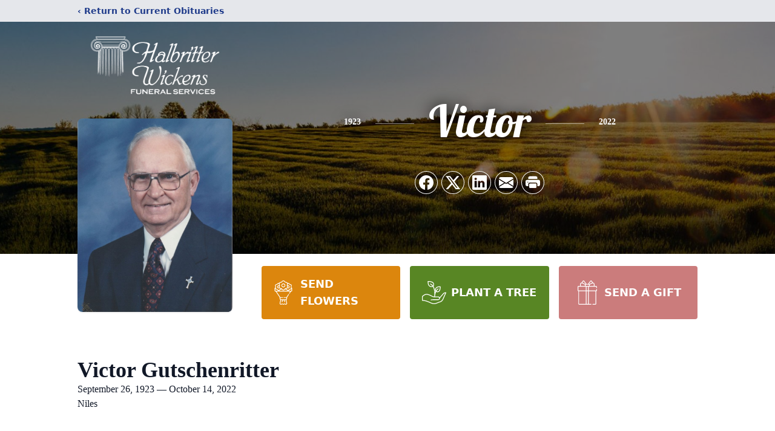

--- FILE ---
content_type: text/html; charset=utf-8
request_url: https://www.google.com/recaptcha/enterprise/anchor?ar=1&k=6LctD48mAAAAABpwH_H9inP72V4esaieRX57DzQk&co=aHR0cHM6Ly93d3cuaGFsYnJpdHRlcndpY2tlbnMuY29tOjQ0Mw..&hl=en&type=image&v=PoyoqOPhxBO7pBk68S4YbpHZ&theme=light&size=invisible&badge=bottomright&anchor-ms=20000&execute-ms=30000&cb=xrn92vtl15v8
body_size: 48750
content:
<!DOCTYPE HTML><html dir="ltr" lang="en"><head><meta http-equiv="Content-Type" content="text/html; charset=UTF-8">
<meta http-equiv="X-UA-Compatible" content="IE=edge">
<title>reCAPTCHA</title>
<style type="text/css">
/* cyrillic-ext */
@font-face {
  font-family: 'Roboto';
  font-style: normal;
  font-weight: 400;
  font-stretch: 100%;
  src: url(//fonts.gstatic.com/s/roboto/v48/KFO7CnqEu92Fr1ME7kSn66aGLdTylUAMa3GUBHMdazTgWw.woff2) format('woff2');
  unicode-range: U+0460-052F, U+1C80-1C8A, U+20B4, U+2DE0-2DFF, U+A640-A69F, U+FE2E-FE2F;
}
/* cyrillic */
@font-face {
  font-family: 'Roboto';
  font-style: normal;
  font-weight: 400;
  font-stretch: 100%;
  src: url(//fonts.gstatic.com/s/roboto/v48/KFO7CnqEu92Fr1ME7kSn66aGLdTylUAMa3iUBHMdazTgWw.woff2) format('woff2');
  unicode-range: U+0301, U+0400-045F, U+0490-0491, U+04B0-04B1, U+2116;
}
/* greek-ext */
@font-face {
  font-family: 'Roboto';
  font-style: normal;
  font-weight: 400;
  font-stretch: 100%;
  src: url(//fonts.gstatic.com/s/roboto/v48/KFO7CnqEu92Fr1ME7kSn66aGLdTylUAMa3CUBHMdazTgWw.woff2) format('woff2');
  unicode-range: U+1F00-1FFF;
}
/* greek */
@font-face {
  font-family: 'Roboto';
  font-style: normal;
  font-weight: 400;
  font-stretch: 100%;
  src: url(//fonts.gstatic.com/s/roboto/v48/KFO7CnqEu92Fr1ME7kSn66aGLdTylUAMa3-UBHMdazTgWw.woff2) format('woff2');
  unicode-range: U+0370-0377, U+037A-037F, U+0384-038A, U+038C, U+038E-03A1, U+03A3-03FF;
}
/* math */
@font-face {
  font-family: 'Roboto';
  font-style: normal;
  font-weight: 400;
  font-stretch: 100%;
  src: url(//fonts.gstatic.com/s/roboto/v48/KFO7CnqEu92Fr1ME7kSn66aGLdTylUAMawCUBHMdazTgWw.woff2) format('woff2');
  unicode-range: U+0302-0303, U+0305, U+0307-0308, U+0310, U+0312, U+0315, U+031A, U+0326-0327, U+032C, U+032F-0330, U+0332-0333, U+0338, U+033A, U+0346, U+034D, U+0391-03A1, U+03A3-03A9, U+03B1-03C9, U+03D1, U+03D5-03D6, U+03F0-03F1, U+03F4-03F5, U+2016-2017, U+2034-2038, U+203C, U+2040, U+2043, U+2047, U+2050, U+2057, U+205F, U+2070-2071, U+2074-208E, U+2090-209C, U+20D0-20DC, U+20E1, U+20E5-20EF, U+2100-2112, U+2114-2115, U+2117-2121, U+2123-214F, U+2190, U+2192, U+2194-21AE, U+21B0-21E5, U+21F1-21F2, U+21F4-2211, U+2213-2214, U+2216-22FF, U+2308-230B, U+2310, U+2319, U+231C-2321, U+2336-237A, U+237C, U+2395, U+239B-23B7, U+23D0, U+23DC-23E1, U+2474-2475, U+25AF, U+25B3, U+25B7, U+25BD, U+25C1, U+25CA, U+25CC, U+25FB, U+266D-266F, U+27C0-27FF, U+2900-2AFF, U+2B0E-2B11, U+2B30-2B4C, U+2BFE, U+3030, U+FF5B, U+FF5D, U+1D400-1D7FF, U+1EE00-1EEFF;
}
/* symbols */
@font-face {
  font-family: 'Roboto';
  font-style: normal;
  font-weight: 400;
  font-stretch: 100%;
  src: url(//fonts.gstatic.com/s/roboto/v48/KFO7CnqEu92Fr1ME7kSn66aGLdTylUAMaxKUBHMdazTgWw.woff2) format('woff2');
  unicode-range: U+0001-000C, U+000E-001F, U+007F-009F, U+20DD-20E0, U+20E2-20E4, U+2150-218F, U+2190, U+2192, U+2194-2199, U+21AF, U+21E6-21F0, U+21F3, U+2218-2219, U+2299, U+22C4-22C6, U+2300-243F, U+2440-244A, U+2460-24FF, U+25A0-27BF, U+2800-28FF, U+2921-2922, U+2981, U+29BF, U+29EB, U+2B00-2BFF, U+4DC0-4DFF, U+FFF9-FFFB, U+10140-1018E, U+10190-1019C, U+101A0, U+101D0-101FD, U+102E0-102FB, U+10E60-10E7E, U+1D2C0-1D2D3, U+1D2E0-1D37F, U+1F000-1F0FF, U+1F100-1F1AD, U+1F1E6-1F1FF, U+1F30D-1F30F, U+1F315, U+1F31C, U+1F31E, U+1F320-1F32C, U+1F336, U+1F378, U+1F37D, U+1F382, U+1F393-1F39F, U+1F3A7-1F3A8, U+1F3AC-1F3AF, U+1F3C2, U+1F3C4-1F3C6, U+1F3CA-1F3CE, U+1F3D4-1F3E0, U+1F3ED, U+1F3F1-1F3F3, U+1F3F5-1F3F7, U+1F408, U+1F415, U+1F41F, U+1F426, U+1F43F, U+1F441-1F442, U+1F444, U+1F446-1F449, U+1F44C-1F44E, U+1F453, U+1F46A, U+1F47D, U+1F4A3, U+1F4B0, U+1F4B3, U+1F4B9, U+1F4BB, U+1F4BF, U+1F4C8-1F4CB, U+1F4D6, U+1F4DA, U+1F4DF, U+1F4E3-1F4E6, U+1F4EA-1F4ED, U+1F4F7, U+1F4F9-1F4FB, U+1F4FD-1F4FE, U+1F503, U+1F507-1F50B, U+1F50D, U+1F512-1F513, U+1F53E-1F54A, U+1F54F-1F5FA, U+1F610, U+1F650-1F67F, U+1F687, U+1F68D, U+1F691, U+1F694, U+1F698, U+1F6AD, U+1F6B2, U+1F6B9-1F6BA, U+1F6BC, U+1F6C6-1F6CF, U+1F6D3-1F6D7, U+1F6E0-1F6EA, U+1F6F0-1F6F3, U+1F6F7-1F6FC, U+1F700-1F7FF, U+1F800-1F80B, U+1F810-1F847, U+1F850-1F859, U+1F860-1F887, U+1F890-1F8AD, U+1F8B0-1F8BB, U+1F8C0-1F8C1, U+1F900-1F90B, U+1F93B, U+1F946, U+1F984, U+1F996, U+1F9E9, U+1FA00-1FA6F, U+1FA70-1FA7C, U+1FA80-1FA89, U+1FA8F-1FAC6, U+1FACE-1FADC, U+1FADF-1FAE9, U+1FAF0-1FAF8, U+1FB00-1FBFF;
}
/* vietnamese */
@font-face {
  font-family: 'Roboto';
  font-style: normal;
  font-weight: 400;
  font-stretch: 100%;
  src: url(//fonts.gstatic.com/s/roboto/v48/KFO7CnqEu92Fr1ME7kSn66aGLdTylUAMa3OUBHMdazTgWw.woff2) format('woff2');
  unicode-range: U+0102-0103, U+0110-0111, U+0128-0129, U+0168-0169, U+01A0-01A1, U+01AF-01B0, U+0300-0301, U+0303-0304, U+0308-0309, U+0323, U+0329, U+1EA0-1EF9, U+20AB;
}
/* latin-ext */
@font-face {
  font-family: 'Roboto';
  font-style: normal;
  font-weight: 400;
  font-stretch: 100%;
  src: url(//fonts.gstatic.com/s/roboto/v48/KFO7CnqEu92Fr1ME7kSn66aGLdTylUAMa3KUBHMdazTgWw.woff2) format('woff2');
  unicode-range: U+0100-02BA, U+02BD-02C5, U+02C7-02CC, U+02CE-02D7, U+02DD-02FF, U+0304, U+0308, U+0329, U+1D00-1DBF, U+1E00-1E9F, U+1EF2-1EFF, U+2020, U+20A0-20AB, U+20AD-20C0, U+2113, U+2C60-2C7F, U+A720-A7FF;
}
/* latin */
@font-face {
  font-family: 'Roboto';
  font-style: normal;
  font-weight: 400;
  font-stretch: 100%;
  src: url(//fonts.gstatic.com/s/roboto/v48/KFO7CnqEu92Fr1ME7kSn66aGLdTylUAMa3yUBHMdazQ.woff2) format('woff2');
  unicode-range: U+0000-00FF, U+0131, U+0152-0153, U+02BB-02BC, U+02C6, U+02DA, U+02DC, U+0304, U+0308, U+0329, U+2000-206F, U+20AC, U+2122, U+2191, U+2193, U+2212, U+2215, U+FEFF, U+FFFD;
}
/* cyrillic-ext */
@font-face {
  font-family: 'Roboto';
  font-style: normal;
  font-weight: 500;
  font-stretch: 100%;
  src: url(//fonts.gstatic.com/s/roboto/v48/KFO7CnqEu92Fr1ME7kSn66aGLdTylUAMa3GUBHMdazTgWw.woff2) format('woff2');
  unicode-range: U+0460-052F, U+1C80-1C8A, U+20B4, U+2DE0-2DFF, U+A640-A69F, U+FE2E-FE2F;
}
/* cyrillic */
@font-face {
  font-family: 'Roboto';
  font-style: normal;
  font-weight: 500;
  font-stretch: 100%;
  src: url(//fonts.gstatic.com/s/roboto/v48/KFO7CnqEu92Fr1ME7kSn66aGLdTylUAMa3iUBHMdazTgWw.woff2) format('woff2');
  unicode-range: U+0301, U+0400-045F, U+0490-0491, U+04B0-04B1, U+2116;
}
/* greek-ext */
@font-face {
  font-family: 'Roboto';
  font-style: normal;
  font-weight: 500;
  font-stretch: 100%;
  src: url(//fonts.gstatic.com/s/roboto/v48/KFO7CnqEu92Fr1ME7kSn66aGLdTylUAMa3CUBHMdazTgWw.woff2) format('woff2');
  unicode-range: U+1F00-1FFF;
}
/* greek */
@font-face {
  font-family: 'Roboto';
  font-style: normal;
  font-weight: 500;
  font-stretch: 100%;
  src: url(//fonts.gstatic.com/s/roboto/v48/KFO7CnqEu92Fr1ME7kSn66aGLdTylUAMa3-UBHMdazTgWw.woff2) format('woff2');
  unicode-range: U+0370-0377, U+037A-037F, U+0384-038A, U+038C, U+038E-03A1, U+03A3-03FF;
}
/* math */
@font-face {
  font-family: 'Roboto';
  font-style: normal;
  font-weight: 500;
  font-stretch: 100%;
  src: url(//fonts.gstatic.com/s/roboto/v48/KFO7CnqEu92Fr1ME7kSn66aGLdTylUAMawCUBHMdazTgWw.woff2) format('woff2');
  unicode-range: U+0302-0303, U+0305, U+0307-0308, U+0310, U+0312, U+0315, U+031A, U+0326-0327, U+032C, U+032F-0330, U+0332-0333, U+0338, U+033A, U+0346, U+034D, U+0391-03A1, U+03A3-03A9, U+03B1-03C9, U+03D1, U+03D5-03D6, U+03F0-03F1, U+03F4-03F5, U+2016-2017, U+2034-2038, U+203C, U+2040, U+2043, U+2047, U+2050, U+2057, U+205F, U+2070-2071, U+2074-208E, U+2090-209C, U+20D0-20DC, U+20E1, U+20E5-20EF, U+2100-2112, U+2114-2115, U+2117-2121, U+2123-214F, U+2190, U+2192, U+2194-21AE, U+21B0-21E5, U+21F1-21F2, U+21F4-2211, U+2213-2214, U+2216-22FF, U+2308-230B, U+2310, U+2319, U+231C-2321, U+2336-237A, U+237C, U+2395, U+239B-23B7, U+23D0, U+23DC-23E1, U+2474-2475, U+25AF, U+25B3, U+25B7, U+25BD, U+25C1, U+25CA, U+25CC, U+25FB, U+266D-266F, U+27C0-27FF, U+2900-2AFF, U+2B0E-2B11, U+2B30-2B4C, U+2BFE, U+3030, U+FF5B, U+FF5D, U+1D400-1D7FF, U+1EE00-1EEFF;
}
/* symbols */
@font-face {
  font-family: 'Roboto';
  font-style: normal;
  font-weight: 500;
  font-stretch: 100%;
  src: url(//fonts.gstatic.com/s/roboto/v48/KFO7CnqEu92Fr1ME7kSn66aGLdTylUAMaxKUBHMdazTgWw.woff2) format('woff2');
  unicode-range: U+0001-000C, U+000E-001F, U+007F-009F, U+20DD-20E0, U+20E2-20E4, U+2150-218F, U+2190, U+2192, U+2194-2199, U+21AF, U+21E6-21F0, U+21F3, U+2218-2219, U+2299, U+22C4-22C6, U+2300-243F, U+2440-244A, U+2460-24FF, U+25A0-27BF, U+2800-28FF, U+2921-2922, U+2981, U+29BF, U+29EB, U+2B00-2BFF, U+4DC0-4DFF, U+FFF9-FFFB, U+10140-1018E, U+10190-1019C, U+101A0, U+101D0-101FD, U+102E0-102FB, U+10E60-10E7E, U+1D2C0-1D2D3, U+1D2E0-1D37F, U+1F000-1F0FF, U+1F100-1F1AD, U+1F1E6-1F1FF, U+1F30D-1F30F, U+1F315, U+1F31C, U+1F31E, U+1F320-1F32C, U+1F336, U+1F378, U+1F37D, U+1F382, U+1F393-1F39F, U+1F3A7-1F3A8, U+1F3AC-1F3AF, U+1F3C2, U+1F3C4-1F3C6, U+1F3CA-1F3CE, U+1F3D4-1F3E0, U+1F3ED, U+1F3F1-1F3F3, U+1F3F5-1F3F7, U+1F408, U+1F415, U+1F41F, U+1F426, U+1F43F, U+1F441-1F442, U+1F444, U+1F446-1F449, U+1F44C-1F44E, U+1F453, U+1F46A, U+1F47D, U+1F4A3, U+1F4B0, U+1F4B3, U+1F4B9, U+1F4BB, U+1F4BF, U+1F4C8-1F4CB, U+1F4D6, U+1F4DA, U+1F4DF, U+1F4E3-1F4E6, U+1F4EA-1F4ED, U+1F4F7, U+1F4F9-1F4FB, U+1F4FD-1F4FE, U+1F503, U+1F507-1F50B, U+1F50D, U+1F512-1F513, U+1F53E-1F54A, U+1F54F-1F5FA, U+1F610, U+1F650-1F67F, U+1F687, U+1F68D, U+1F691, U+1F694, U+1F698, U+1F6AD, U+1F6B2, U+1F6B9-1F6BA, U+1F6BC, U+1F6C6-1F6CF, U+1F6D3-1F6D7, U+1F6E0-1F6EA, U+1F6F0-1F6F3, U+1F6F7-1F6FC, U+1F700-1F7FF, U+1F800-1F80B, U+1F810-1F847, U+1F850-1F859, U+1F860-1F887, U+1F890-1F8AD, U+1F8B0-1F8BB, U+1F8C0-1F8C1, U+1F900-1F90B, U+1F93B, U+1F946, U+1F984, U+1F996, U+1F9E9, U+1FA00-1FA6F, U+1FA70-1FA7C, U+1FA80-1FA89, U+1FA8F-1FAC6, U+1FACE-1FADC, U+1FADF-1FAE9, U+1FAF0-1FAF8, U+1FB00-1FBFF;
}
/* vietnamese */
@font-face {
  font-family: 'Roboto';
  font-style: normal;
  font-weight: 500;
  font-stretch: 100%;
  src: url(//fonts.gstatic.com/s/roboto/v48/KFO7CnqEu92Fr1ME7kSn66aGLdTylUAMa3OUBHMdazTgWw.woff2) format('woff2');
  unicode-range: U+0102-0103, U+0110-0111, U+0128-0129, U+0168-0169, U+01A0-01A1, U+01AF-01B0, U+0300-0301, U+0303-0304, U+0308-0309, U+0323, U+0329, U+1EA0-1EF9, U+20AB;
}
/* latin-ext */
@font-face {
  font-family: 'Roboto';
  font-style: normal;
  font-weight: 500;
  font-stretch: 100%;
  src: url(//fonts.gstatic.com/s/roboto/v48/KFO7CnqEu92Fr1ME7kSn66aGLdTylUAMa3KUBHMdazTgWw.woff2) format('woff2');
  unicode-range: U+0100-02BA, U+02BD-02C5, U+02C7-02CC, U+02CE-02D7, U+02DD-02FF, U+0304, U+0308, U+0329, U+1D00-1DBF, U+1E00-1E9F, U+1EF2-1EFF, U+2020, U+20A0-20AB, U+20AD-20C0, U+2113, U+2C60-2C7F, U+A720-A7FF;
}
/* latin */
@font-face {
  font-family: 'Roboto';
  font-style: normal;
  font-weight: 500;
  font-stretch: 100%;
  src: url(//fonts.gstatic.com/s/roboto/v48/KFO7CnqEu92Fr1ME7kSn66aGLdTylUAMa3yUBHMdazQ.woff2) format('woff2');
  unicode-range: U+0000-00FF, U+0131, U+0152-0153, U+02BB-02BC, U+02C6, U+02DA, U+02DC, U+0304, U+0308, U+0329, U+2000-206F, U+20AC, U+2122, U+2191, U+2193, U+2212, U+2215, U+FEFF, U+FFFD;
}
/* cyrillic-ext */
@font-face {
  font-family: 'Roboto';
  font-style: normal;
  font-weight: 900;
  font-stretch: 100%;
  src: url(//fonts.gstatic.com/s/roboto/v48/KFO7CnqEu92Fr1ME7kSn66aGLdTylUAMa3GUBHMdazTgWw.woff2) format('woff2');
  unicode-range: U+0460-052F, U+1C80-1C8A, U+20B4, U+2DE0-2DFF, U+A640-A69F, U+FE2E-FE2F;
}
/* cyrillic */
@font-face {
  font-family: 'Roboto';
  font-style: normal;
  font-weight: 900;
  font-stretch: 100%;
  src: url(//fonts.gstatic.com/s/roboto/v48/KFO7CnqEu92Fr1ME7kSn66aGLdTylUAMa3iUBHMdazTgWw.woff2) format('woff2');
  unicode-range: U+0301, U+0400-045F, U+0490-0491, U+04B0-04B1, U+2116;
}
/* greek-ext */
@font-face {
  font-family: 'Roboto';
  font-style: normal;
  font-weight: 900;
  font-stretch: 100%;
  src: url(//fonts.gstatic.com/s/roboto/v48/KFO7CnqEu92Fr1ME7kSn66aGLdTylUAMa3CUBHMdazTgWw.woff2) format('woff2');
  unicode-range: U+1F00-1FFF;
}
/* greek */
@font-face {
  font-family: 'Roboto';
  font-style: normal;
  font-weight: 900;
  font-stretch: 100%;
  src: url(//fonts.gstatic.com/s/roboto/v48/KFO7CnqEu92Fr1ME7kSn66aGLdTylUAMa3-UBHMdazTgWw.woff2) format('woff2');
  unicode-range: U+0370-0377, U+037A-037F, U+0384-038A, U+038C, U+038E-03A1, U+03A3-03FF;
}
/* math */
@font-face {
  font-family: 'Roboto';
  font-style: normal;
  font-weight: 900;
  font-stretch: 100%;
  src: url(//fonts.gstatic.com/s/roboto/v48/KFO7CnqEu92Fr1ME7kSn66aGLdTylUAMawCUBHMdazTgWw.woff2) format('woff2');
  unicode-range: U+0302-0303, U+0305, U+0307-0308, U+0310, U+0312, U+0315, U+031A, U+0326-0327, U+032C, U+032F-0330, U+0332-0333, U+0338, U+033A, U+0346, U+034D, U+0391-03A1, U+03A3-03A9, U+03B1-03C9, U+03D1, U+03D5-03D6, U+03F0-03F1, U+03F4-03F5, U+2016-2017, U+2034-2038, U+203C, U+2040, U+2043, U+2047, U+2050, U+2057, U+205F, U+2070-2071, U+2074-208E, U+2090-209C, U+20D0-20DC, U+20E1, U+20E5-20EF, U+2100-2112, U+2114-2115, U+2117-2121, U+2123-214F, U+2190, U+2192, U+2194-21AE, U+21B0-21E5, U+21F1-21F2, U+21F4-2211, U+2213-2214, U+2216-22FF, U+2308-230B, U+2310, U+2319, U+231C-2321, U+2336-237A, U+237C, U+2395, U+239B-23B7, U+23D0, U+23DC-23E1, U+2474-2475, U+25AF, U+25B3, U+25B7, U+25BD, U+25C1, U+25CA, U+25CC, U+25FB, U+266D-266F, U+27C0-27FF, U+2900-2AFF, U+2B0E-2B11, U+2B30-2B4C, U+2BFE, U+3030, U+FF5B, U+FF5D, U+1D400-1D7FF, U+1EE00-1EEFF;
}
/* symbols */
@font-face {
  font-family: 'Roboto';
  font-style: normal;
  font-weight: 900;
  font-stretch: 100%;
  src: url(//fonts.gstatic.com/s/roboto/v48/KFO7CnqEu92Fr1ME7kSn66aGLdTylUAMaxKUBHMdazTgWw.woff2) format('woff2');
  unicode-range: U+0001-000C, U+000E-001F, U+007F-009F, U+20DD-20E0, U+20E2-20E4, U+2150-218F, U+2190, U+2192, U+2194-2199, U+21AF, U+21E6-21F0, U+21F3, U+2218-2219, U+2299, U+22C4-22C6, U+2300-243F, U+2440-244A, U+2460-24FF, U+25A0-27BF, U+2800-28FF, U+2921-2922, U+2981, U+29BF, U+29EB, U+2B00-2BFF, U+4DC0-4DFF, U+FFF9-FFFB, U+10140-1018E, U+10190-1019C, U+101A0, U+101D0-101FD, U+102E0-102FB, U+10E60-10E7E, U+1D2C0-1D2D3, U+1D2E0-1D37F, U+1F000-1F0FF, U+1F100-1F1AD, U+1F1E6-1F1FF, U+1F30D-1F30F, U+1F315, U+1F31C, U+1F31E, U+1F320-1F32C, U+1F336, U+1F378, U+1F37D, U+1F382, U+1F393-1F39F, U+1F3A7-1F3A8, U+1F3AC-1F3AF, U+1F3C2, U+1F3C4-1F3C6, U+1F3CA-1F3CE, U+1F3D4-1F3E0, U+1F3ED, U+1F3F1-1F3F3, U+1F3F5-1F3F7, U+1F408, U+1F415, U+1F41F, U+1F426, U+1F43F, U+1F441-1F442, U+1F444, U+1F446-1F449, U+1F44C-1F44E, U+1F453, U+1F46A, U+1F47D, U+1F4A3, U+1F4B0, U+1F4B3, U+1F4B9, U+1F4BB, U+1F4BF, U+1F4C8-1F4CB, U+1F4D6, U+1F4DA, U+1F4DF, U+1F4E3-1F4E6, U+1F4EA-1F4ED, U+1F4F7, U+1F4F9-1F4FB, U+1F4FD-1F4FE, U+1F503, U+1F507-1F50B, U+1F50D, U+1F512-1F513, U+1F53E-1F54A, U+1F54F-1F5FA, U+1F610, U+1F650-1F67F, U+1F687, U+1F68D, U+1F691, U+1F694, U+1F698, U+1F6AD, U+1F6B2, U+1F6B9-1F6BA, U+1F6BC, U+1F6C6-1F6CF, U+1F6D3-1F6D7, U+1F6E0-1F6EA, U+1F6F0-1F6F3, U+1F6F7-1F6FC, U+1F700-1F7FF, U+1F800-1F80B, U+1F810-1F847, U+1F850-1F859, U+1F860-1F887, U+1F890-1F8AD, U+1F8B0-1F8BB, U+1F8C0-1F8C1, U+1F900-1F90B, U+1F93B, U+1F946, U+1F984, U+1F996, U+1F9E9, U+1FA00-1FA6F, U+1FA70-1FA7C, U+1FA80-1FA89, U+1FA8F-1FAC6, U+1FACE-1FADC, U+1FADF-1FAE9, U+1FAF0-1FAF8, U+1FB00-1FBFF;
}
/* vietnamese */
@font-face {
  font-family: 'Roboto';
  font-style: normal;
  font-weight: 900;
  font-stretch: 100%;
  src: url(//fonts.gstatic.com/s/roboto/v48/KFO7CnqEu92Fr1ME7kSn66aGLdTylUAMa3OUBHMdazTgWw.woff2) format('woff2');
  unicode-range: U+0102-0103, U+0110-0111, U+0128-0129, U+0168-0169, U+01A0-01A1, U+01AF-01B0, U+0300-0301, U+0303-0304, U+0308-0309, U+0323, U+0329, U+1EA0-1EF9, U+20AB;
}
/* latin-ext */
@font-face {
  font-family: 'Roboto';
  font-style: normal;
  font-weight: 900;
  font-stretch: 100%;
  src: url(//fonts.gstatic.com/s/roboto/v48/KFO7CnqEu92Fr1ME7kSn66aGLdTylUAMa3KUBHMdazTgWw.woff2) format('woff2');
  unicode-range: U+0100-02BA, U+02BD-02C5, U+02C7-02CC, U+02CE-02D7, U+02DD-02FF, U+0304, U+0308, U+0329, U+1D00-1DBF, U+1E00-1E9F, U+1EF2-1EFF, U+2020, U+20A0-20AB, U+20AD-20C0, U+2113, U+2C60-2C7F, U+A720-A7FF;
}
/* latin */
@font-face {
  font-family: 'Roboto';
  font-style: normal;
  font-weight: 900;
  font-stretch: 100%;
  src: url(//fonts.gstatic.com/s/roboto/v48/KFO7CnqEu92Fr1ME7kSn66aGLdTylUAMa3yUBHMdazQ.woff2) format('woff2');
  unicode-range: U+0000-00FF, U+0131, U+0152-0153, U+02BB-02BC, U+02C6, U+02DA, U+02DC, U+0304, U+0308, U+0329, U+2000-206F, U+20AC, U+2122, U+2191, U+2193, U+2212, U+2215, U+FEFF, U+FFFD;
}

</style>
<link rel="stylesheet" type="text/css" href="https://www.gstatic.com/recaptcha/releases/PoyoqOPhxBO7pBk68S4YbpHZ/styles__ltr.css">
<script nonce="nv4C7RKSbFKfmfq7tGtovg" type="text/javascript">window['__recaptcha_api'] = 'https://www.google.com/recaptcha/enterprise/';</script>
<script type="text/javascript" src="https://www.gstatic.com/recaptcha/releases/PoyoqOPhxBO7pBk68S4YbpHZ/recaptcha__en.js" nonce="nv4C7RKSbFKfmfq7tGtovg">
      
    </script></head>
<body><div id="rc-anchor-alert" class="rc-anchor-alert"></div>
<input type="hidden" id="recaptcha-token" value="[base64]">
<script type="text/javascript" nonce="nv4C7RKSbFKfmfq7tGtovg">
      recaptcha.anchor.Main.init("[\x22ainput\x22,[\x22bgdata\x22,\x22\x22,\[base64]/[base64]/[base64]/[base64]/[base64]/[base64]/[base64]/[base64]/[base64]/[base64]\\u003d\x22,\[base64]\\u003d\\u003d\x22,\x22JsKzQcKDwpfCnioDdSTCrWDDs18sw6wMw4nDqCtzSHtRC8KKw4pMw6tSwrIYw7XDhyDCrQfChsKKwq/DiAI/ZsKxwoHDjxkSbMO7w47DosKXw6vDol/CgVNUZsOfFcKnB8KLw4fDn8KmJRl4wofCnMO/[base64]/CiHhNQHrDmjzDvMK2JcKJfxI7w6A5cQ/Cj1BuwosKw7nDp8K5H1LCvX/[base64]/DjmLCu0bDoxVCCsK4NsKlw5XDksKkw43DkcKuWMKLw6DCkl3Dn2/DozV1wpldw5BtwphmPcKEw6nDkMORD8KUwo/CmiDDhsKCbsOLwrfCiMOtw5DCo8Kww7pawrA6w4F3ezrCggLDoF4VX8KoQsKYb8Ktw7fDhApqw5pJbirCnwQPw4UOEArDjcKtwp7DqcKUwqjDgwNjw7fCocOBPsOew49Qw4oLKcKzw7JbJMKnwrzDp0TCncKcw6vCggEILsKPwohDBSjDkMKbDFzDisOpDkV/ejTDlV3CkGB0w7Q8Z8KZX8O5w4PCicKiMlvDpMOJwq3DlsKiw5dLw5VFYsKlwpTChMKTw7/DolTCt8KjDxx7dmPDgsOtwrYIGTQtwrfDpEtOfcKww6MdUMK0THnCry/[base64]/VGHDo8OJwoEWwp7Ct0jCrUjDm8K0YcKPSRw5KsOwwq99wpnDtgvDv8KwVsOMXzrDosKBYMKWw7wcUggIAnxgbMOcf17CrcOQc8KswqTDu8OcIcOsw441wqPCqMK/w6cCw40lJ8O9ARd4wqtRWsOBw7Vlwro9wo7DnMKMw4rCmiXCocKidsKGKW1VXXpffMOQf8Ohw5xxw5/DosKVwo3Cg8Kmw73Ct1ZvezsyABtGKSFswoPCtsKcOcO1YwjCj03DsMO1wprDkj3DlcKQwqF5FCvCglB3wqoALcO/w5MwwoNRBWTDjsO3J8OdwoZpRxsRw7jCmMONEErCksOkw4fDs33DjsKBK2w8wqJOw6gyT8Onwq0Ce2fCqDBFw51eaMO7fVHCkxjCrjbCllNlRsKGAMK7R8OdOsO2QMO3w7YmOlt4IQzCocO8PRHDiMKRw4LDiCXCtcOSw5dWfC/Dh0LCn3VdwqEqYMK6GsONwrNgUFNFesO6wo9IFMKYTTHDqgvDhh0NIT8kVMKMwoFAQsKtwqROwoNdw43CnmVfwrh9czHDqMOtUMO+DBrDjwxNCXbDqnLCsMOUZ8OhBw4ic1nDkMOJwrTDhw/CtyMrwo/CnTrCnMK4wrXDvcOQSMKBw7bDjsKjEVEaJMOuw4fDl2UvwqjDmEzCsMKPEFDCtlhJbzwUw6/ClgjCiMKfwprCiVNxw5B6w50swrVlUmzDgwnDp8K8w5zDu8O+fsK6H0QiJGvDt8KLG0/[base64]/[base64]/Cq0XDkQTDtC7CqQc6w4/DuEBjQhI3bcOgaTQRfSbCuMKxbVMge8OsIMOOwqQEw4VvWMKpdVkMwoXCi8KhCSjDvcK6L8KQw5xAwqQ9cD4Gw5bCtRTDpxBRw7NBw4oRJsOtwrdbbDTCtMOBP1Q+woDCq8K1w4/DiMOGwpLDmG3DnyrChlnDhEDDrMK0B0vCjk1vNcK5w7Mpw73DjEDCjsKqGXbDph/[base64]/CicO9KQ7DosOXwqjCuDNZAwXCnsKowp1xf8KZwoYrwpIEH8OGVTwONsO7w5VlH39sw64LbcOsw7UhwqN7K8OYcBDDm8Opw54dw4PCvMOhJMKRwpJsZ8KNQ1nDnnLCox3ChH5dw7EcQCd+JQPDuiImEsOXwoJew53CuMOdwq/[base64]/CpmpXwqQnw68Lw7Miw47CrmTCgcKnw7nDn8O2KyY8wozDhSjDjsOSw6HCnzLDvHg0dDsTw6nDlEzCrSJGccOQU8KgwrYtKMOTw4PCvMKVHcOCIn5/KCguYcKoTcK3woNVNFnCs8Oawq8OUCBAw6IISgTCsFPCjHoew4rDgsKYESvCiCs8XMOyYsOgw5PDkisyw4FHwpzCvTBONcOUwo3CqsO+wpfDocKbwrBJBMKrw4E1wrvDiTxedFwBJMK/[base64]/[base64]/[base64]/Dn8KEw5kjW8OnwpRtHcOLw7cQP8K+w5hWUcKcaywXwqhFw53Cv8KHwoPCh8K/Z8Ozw5rChVlGw5PCsVjCgcKyQMK3HsOjwpAqCMK/HMOQw7Irf8Kww77DtMO5RkQ5w71lDMOJwpR2w5J5wrrDlh7ChHvCrcK6wpfCv8KhwqLCqiLCsMKXw5fCvcODc8OhRUJGImpDKl3DlnQhw6TCvVLCn8OIdi0HbsKBfiDDvgXCsU3Dq8OHEMKtaEjDoMKodWLDmsO9JMOpR2zChXzDhC7DgB0/[base64]/[base64]/CnTccRFw/OVRCw7c5CsKnwphoF1/CjRLDjMOawpRSwrhqFMKBbVfDlAkoLMK7fgBew6XCqcOMWcKPd3gew5d5DX/CpcOmTi3DsTxuwojChsKGwrciw43DpsOCDsOYbl3CumjCk8OLw5fDqWQDwpnDkcOPwpTDqWgmwrEIw74qXcKlNMKvwp/[base64]/Ck3rDtiTCj8Kuw5kww6oaY21wwq9pH8KiwocvYXDCqRTCpmwiw49ewrpmFFfDoETDo8KKwq11LMOGw6/CscOmbQYAw41/SD8Kw5MIFMORw75cw59Hw68adsKEd8K1w6FdDQ1vACrCnDwwcGLCrcKGUMKbBcONU8K+IGANw4oweCPDiUPCj8OjwqvClsOMwqppL1vDq8KiEVbDjhNBOFYLZsKGGcKxX8Kww5TCnGbDmcOBw63DkUAbEQVVw7zCrMKJJMOvasKfwoAiw4LCrcKxZcO/wpElwpHDpDoqHDhfw4nDqXQFEsOqw64uwo/DhsOYSG9SLMKANyXCvm7Do8O3BMKlPwbCgcO/[base64]/w4IMw6AgecKlawtgXUtPw7RIwqnChD4rw77ClsOGDk/CgsKGw6PDvMOQwqLCsMKzwpdCwp9ew6PCvV8Cw7bDnXVAw7TDrcKQw7Jrw6bCgQIrwrfClmDDhMK3wqgWw6AqcsOZJRVEwrLDhBXCoFvDl33Dg03CqMKRcQQFwqUmwp7Cn1/CmsKrw6Yqwoo2EMO5wojCisKBwqrCryQhw5vDicOhHCwwwq/Clhp+REtZw5jCvFAzKXXCiwjDjG3CpcOIwq3Dky3DhXvDlsKAf0t4woPDl8KpwrjDjcOXJsK/wqESaSHDlxMfwqrDiVsKe8KfHMK7ew/CncORP8O3VsK3w51bw5LCrAXCqsK7WcKiQcONwokMFcONw7dzwpbDm8OEWWEAUsKuw7FNQcK/ekzDgsOlwp5/SMO1w6HCgDLChgdtwrsPwqVTKMKcbsKkNw7DvXxvd8K+wrnDvMKRwqnDlMOUw4HChQnDsmfCisK8wo/[base64]/w7PDiGtZGcKZLsKsBsKeXw1aN8KFW8Oew6xNZx/Dk0TCmMKEWVFnJidqwqICO8K8w5V/[base64]/BGptFU3DhHJeDSM/w6Q6fnLDhSoTfx3CqCtFwrJxwp5cHsOvesOIwq/[base64]/w6TCmMOBw5sRwrzCssOSwohbw5TCl8KvAVN/[base64]/[base64]/HXNkTF3DvMOqQ8OgJMKNNcK4wo4EPVpwf0XCpljCgHpcwozDmFV8UMKRwrHDlcKOwpRzw6NFwq/Dg8K3wpbCsMOjMMKdw5HDv8OIwpYibhDCusKrw6zCrcO2cmXCs8O7wrXDh8KDK1bCviwcwo4KHsKlwrnDhil1w44LY8OIdFcfREZGwovDq0IpFcO/ZsKGBWEwSkZANcOfwrLDmMK/[base64]/[base64]/DnDB+YMOJMkN+A3bCuMOxwqBGY2/Di8Oyw6rCs8Kdw5QzwpDDq8Ojw4LDsEfDjMKYwq3DnGvCgsOow5zDh8OhQVzDgcKCSsOfwqg3G8KrRsOlT8Kse2xWwqsDV8KsTTXDkDPCnVzChcOwRxDCgkbCjsKewozDmxjDnsOAwp8rHWEPwpNxw7Q4wo/CqsKfTcKJN8KfJQjCrMKsQsKHVhNPw5TDpcK+wqTCvMODw5vDnMKJw4Bpwo/[base64]/CinNlw7JlNn/Ci8OawpE5YsOBLcK7GGRqw5LCnHRCw6x2UFzDv8OnAkdkwrRvw4bClcOFw6oxwqrCisOiacKlw4omchpUOStMYsO7H8OqwogwwogFw49iTcOdR3FLJDpFw5vDlRDDnMOfDxMoe2Mzw7/CkFwFTVFIIEDDhEnClAc3Z34IwpDDlg7DuTJAcF8EUH4cMcKbw64bSSXCisKowogJwo4XUMOHC8KPPhlvIMO3woZ6wrkLw5/Ci8O/a8OmMlTDusOZKsK9wr/Cgmtbw4nCrETCjT/DosOdw5/DlsKQwpkHw4puABMWw5I6cjQ6wrLDosOyb8KMw7vCnMK4w7kkAsKoDhpWw40xA8Khwrg4w5dHdcO+w4ZFw5lDwq7CucO4CS3DkC7Dn8O+w6DClktKL8Oww5XDsAM7GCvDmUY1w4Q9FcOXw4lfRCXDocKmTR4ew417Z8O/w73Dp8KzG8KbZMKsw43DvsKbbCdqwrE6QsOLccOSwoTCj2/Cu8OEw4vCsgU4R8OFYjjCnwAww6FALmlYwrTCvnRmw7DCosO0w7MxRcOgwq7DgMK/[base64]/DmRrCmkrDizItwpvDrcKaw79dESHCoRLChMOuwoM7w4vDk8K4wqLCvnbCisOkwrnDiMOvw54aIgHCtG3DhDMbHUbDmh8/[base64]/CvidpGcOATMKuwrpyw5UeGcOxUTU2DVvCmiLDhMOXwqHCoV98w5bCul/[base64]/DsE1hwoYhwogoXMOfwoXChQjCimZ3UcKla8O+wpJKUzUXHi0Ca8K2wrnDnw/DuMKmwr3CuA40eh11Skt1w5Ehwp/[base64]/Ch8Kke8Ozw6XDlsKIwpbCkMObwpjDoEFQwpImWG/[base64]/w59KCVXDkH7CqWPDtxDDolrCtcOXGcOhdcKJw63Ct0VyZiPCvMOuwoctw5UEfCjCtx8+BC1sw4BnOi1uw7wbw4/[base64]/[base64]/DqsKhZ8OAwoLDlC9Ew6rDoA1FMMKBLxwew5ELw4NMwoUGwpFma8OqBsKLacOIf8OCb8OBwq/[base64]/DumpKwrTCpxRXw5XCo8K9BnNALyZWZcKtAUbCjR5mREp3GWTCjSXCs8OKQWE6wp80GMONfcKUdMOBwrdFwpvDjF5dMSTCu09aVQtPw7xKdizCksOqcGjCsmxrwpo/MnIMw43DuMOuw5/CmMOcw49CwpLCkBppwpzDn8Oew4PCnMOAfyNyNsOOFgvCscKSU8OpHw/CugAvwqXCmcO9w4bDhcKpw4MNcMOmDCXDgsORw5I2w6bDv0vCqcOYT8KaCcO7ccK0WlsNw5pRG8OjLXbDvMO5fz7CuEPDiylsaMOfw64KwoJSwp52w7pswpUyw7FfMQ8hwoBIw7cVRVXCq8KXDMKQKMKVPsKLa8OpbX3DoQs8w5JWRi/Cn8O/[base64]/Cv8OYwoPDs8OdwpPCtwA7OcOowpF1cwvCkMOFwosJN0h1w4bCjsKzF8OMw55/[base64]/H8OJwrwHwq7ClyjChsKrw5HCt8OfFlBiccOjYmrClsKWwo8ywqDCtMO0S8KjwoTDrMKQwpcna8Kew6oDRzzCiTwGe8Ojw47DrcO2woooXnHDqgjDlMOBbEvDgDMrYcK3PkDDhcOiDMOvH8OFw7VIYMOvwoLCrsO6wqHCsRh/[base64]/[base64]/DpUt5d30lw5rDn8OFA8OAw7EKO8OmJhXCiMO6wprCgB7ClcO1w4bCrcOIT8OmbCoMecKpQn4Uwq9hwoDDtjxTw5MVw4scHS7Dr8KIwqN4CcKtw4/[base64]/CpsKNwpPClMKJw4/[base64]/[base64]/CqcK2RMOQw4vDqgtaw6HCsMOqwoljOWjDmMO+dcOrwpvDvV/[base64]/MMKrcRXCn8OrwqVuw4FMwqczwpPDvMOlWcKnw4XCgcKdwpgTSUTDpcKtw4LCscKSMCJow43DqMKjNQbCvcO7wqjDvsO/w7PChMObw682w6HCpcKiZ8OaYcO/[base64]/DjcKeeMKmw6R2BlDDoFTDpQrCusO8w5lvPXfCrD/Cp0hQwo9Lw6xkw6lEZUZQwqhvBMOWw5Ztwo9yH0TDi8OBw7/[base64]/w4/DkgLCisKjQsOpXEloYAMVczVbw6dObcKlAMOgw6PCpsOhw4nCuDXCscOgUWLChl7DpcOZw4VaSBwCwqJSw6Zuw6vCr8OZw7DDrcKpV8OrMyYBw5RUw6VNw5pKwqzDicO1YgLCvsKsYGXCiQ/DrB3DlMKBwr/CvMOhC8KtUcKEw5Y2NcOBf8Kew4xzbXbDtznCgcO8w5TDtHUzO8Otw6grTj01az4Jw5/Cm0zDoEwrN33DuWDDnMKLwpTDucKVw5TCsWg2wrXDkk/[base64]/BhtEw5hsw53Du8OoDMKSXMOnRh/Dm8KEbDPCp8KDDXU+H8OLw5HDuATDoGskMcORb0TCjsKGez5IX8OYw4LDtMOTMU9sw57DmxrDhsK+wpjCj8O8wog+wqzCozUnw7dzwrBBw5whWhTCsMKWwrdvwq9ZHkECwqwRNMOKw7jDviBHP8O7VMKTFMK7w6LDl8O/JsK8NcKNw7HCpCPCrETCtSDCqcKfwqLCqMKwDVvDsVV/fcOcw7TCk2VDIQh7a297YcO9wrl+Lx81XkB6w70Vw6EPwpNZLcKpw64PAsKVwokfwqLCncO8Pm9SDgDChXplwr3Cj8OVKEI/w7luDMO/wpfCgVfDlWB1w7gOCsO/RsKIORzDuQ7DvMOewr/DscKzfRkEen5Fw4IGw4MIw5PDucOWN2vDvMKdw59HHQVXw4YZw5jCnsO3w5gIOcOkw4XDqSbDrXNeJsOWw5N6EcK5MVXDgMKiw7N4wpnCksOAciTDo8KSwoA6wphxw5/ClipxVMOHHS1ZZ2bCnsKLBjYMwrnDtMKiFsOAwoDCrB5KHMK1YcKmwqfCk3MsBmvDlBxfS8KOKcKcw5sLKz7CgsODPANvAh5RG2F1ScOyYj7ChADDpx51wpjDi0V9w45ewq/CpFrDkTVTDn3DhMOefGXDrVUsw4LDlxLCisOTdsKTDAN3w5zDt2DCm0VwwpfCoMOTKMOjLMOnwpbDpcOvWkFBPAbCqMO6EWvDv8KDC8KqTcKWQQHClkE/wqLDgT3CkXzDnToSwovDpsK2wrfDhGp4QMOCw7IDMSA5wppbw4wkAMOOw5c2wpBMAEB/w5RlIMKGw77DtsOCw6toCsOIw6rDgMO8w64jVRnCrsKiR8K5VSnDnQMZwrPDuRHClw1AwrzCpsKbLsKpPSLCmcKBwqAwC8ONw4XDpSAiwqkwGsOZTcK2wqPDg8Ooa8KCwphFIsO9FsO/SHJSwoDDmBvDjxXCrSzCmVHDqzt/U2EMcmJ2wqnDqsKIw65mC8KxPcK7w6jDny/Cj8KFw6lwPMKkf1Eiw4Qjw4EmA8OSJCEQw4sqUMKdQsO5XiXCuGo6cMOPIyLDnChKO8OYUcOpwoxuO8OjdMOSMMOEw58dCwpURDHCsw7CpDbCrndvNwDDlMKOwovDlcOgEi3DoBbClcOWw5/DkArDuMKPw6FJewHCg3prMmzCiMKKaTt8w5fCgsKbf0NGTsKpcE/DnsK1Q2fCqMK0w7F1c1FYFMOXEMK/FBtPFF/[base64]/DiMKywr/DnsOPWsO/[base64]/Cs8K8bAAKw5DChsK4w7cyX8KNQicGwpoGbWTCksKSw45HecOFVyVNw5PCpXdEXH5+CsO5w6vDsFdmw4IvYcKRB8O9wp/DoU/CjgjCtMOkUMOnYAjCt8OwwpHDuUwqwqJyw6lbDsKFwp0ydkrCulQACzNAYMObwrjCtwVmVHw/w7vCt8KSdcOvwo7Dr13DtUjCtsOgwpwBTW5Jw4UeOMKYbsOSw7DDoHQOX8KLw4AUb8OIw7LDglXDsS7CnmQDLsO4w5URw45Sw6NUWGHCmMOWCXcfHcK8UkAqw70FFFrDksKnw640NMOVwqQ+w5jDn8Otw4Vqw47CuS/[base64]/w55xNXjDqMKvcE0rwolnwqEyw5HClcKufD9NwqLCi8Kzw7YYb3zDocO3w4zCk1Vtw4nDqsK/[base64]/L8O6HhY/ck3CqMOodsKYwoh/w5vCkR8sw7UswpfCs8KzSEViNS4iwp/[base64]/CnhDDqyk8wqsMwrvDsAPCqRB5c8KowqvDlkTCo8KcFQrDgAYxw6/CncO/[base64]/wrjDsMKOK2VraDXDp3cgwp/DhxUjOcOXMMKDw4vDtcOawpfDmMKnwrkbZ8ONwozCv8K0csKnw58KUMKGw7nCt8OkUcKKHCXCiRnDhMOBw7JFUm8FVcKww7DCgsK3wrNvw7p7wqh1wpUmwp4aw5IKW8KgKgViwrvDmMOcw5TCmcKaYRc0wp3ChcOXw4tseR/CpsOuwpcvWMKbVglBLMKfLx9pw5tNMMO0CXAIc8KbwpNmGMKefjnCkF0Lw6VDwr/DksOCw5bChmzCnsKVIcKnwr7CrsKtXgXDosKhworCuRTCtGc7w73Djg0nw7hJbx3CpsK1wrvCn2TCoWrCtMKQwq5cw48QwrUSwrcIw4DDgiIvU8ONSsKxwr/[base64]/CucO+D0XDisKvw4lFw5zCmcOQc2bDjm9fwoHCrShtOmkrDMK1J8KCaWgfw7jDjkkQw6zCiH8FLcKLcFbDvsOOwrR7wqVZwr81w7XCh8KGwr7Cun/CnlVow75MSsKBYzDDpMOvG8OzEhTDoD4fw6DCnmLCn8OYwr7Co1NjAwnCpMKhw4NsdsK5w5hqwq/DiRbDoD8cw4I5w5sswq3DrDJcw5UPO8ORIz9YbAnDscOJRw3CicORwr9nwotcw7/ChcOmw7o5XcOqw6YeVzPDhcKUw4oAwp4vW8OJwpEbD8KvwoDCpEXDo3TCpcOtwqZyW18Hw4h5d8K6RGMpw4UPVMKLwqPCom91PMOdGMK8fcO4HMOKOgbDqHbDs8KrdMOyBGJow75/fX7DgcK3w60SWsKWb8KSw47DnV7ClQnDpFkfCMK+Z8K9wrnDkyPCkQ5jKBXDrDlmw6lBw7A8w43Ctm/Ch8ObKxDCi8KMwoFINsKNwoTDgm7CvsKawrMgw7B+dMO9esOMe8KVXcKbJsOmSELCvGjCqcObw63Dtn3Cmjo9w40kGlnDscKBw4PDp8OiRkjDnxPDpMKRw7vDnipaBsK6wot/woPDhjrDqcOWwr5LwqFsc0HDuzsafQXDncOxbcOyBMK0wp/DqC8mWMOmwpoww6XChG0lXsOdwrd4wqPDvcKhwrF2wp4cIS5Vw5kmHAzCtcOlwq8/w6zDvhopw6kEayQXRXTCmhlowrXDuMKeS8KBJsO5Dg/[base64]/w6JQJgkTHwzCmMKGXxPDp8KwwqLCmy7DlMKdwpPDnEYfdyYJw4zCrsO0KX1Fw49JbH9+LB7CjRRmwpzDscOyGn9kdn0ewr3CqDTCjUHCr8Oaw6zCowgOwoczw5obFMKww5LDtkY6woxzWTp/[base64]/Cs1PDhsKsN1jCnsK3wpkVwqbCqB3DoSQkw5ArCMKQw74Pwq8kakHCj8Kzw78Hwr3Dqz3CjFQvPV/Dr8K7Ij4wwpl5wodfRwHDqg/Dj8KGw7gzw5/[base64]/w7w6HcOYYMOWw7UDw6TDoADDn0MKwrfCh8KFw7FUQ8KcPmkYPcOxRVTCgDbCncOEeHldW8KfXmQwwrtvP03DmWFNO3zCtcKRw7AqQz/Ck3LCoxHCuTh9wrR3w7/ChMOfw5rCksKuwqfDp1rCgcKgGkXCp8OzO8KEwoknN8KZacOtw7grw6w8ciTDihHDqWcnacOTC2jCmSHDinYBRlZDw6Ulw65ywoU3w5PCvWnDsMK5w7cLcMKvf0PCri1RwqHDk8OwTTgId8ObRMOOfE7DpcOWJyxow6QlNsKeTcKHOVRBJMOnw4rDh2RywrsFwr/CjGPCnDTCiyYTU3DCvcO8wobCqsKbSl7CncO5aiE5BV8mw5TCkMKNSMKuKm3DqsOqHld6WjwfwrkWdsKrwqjCv8OdwolJV8OlGEwOwo/DhQtpb8OxwoLCp08qYQ5swrHDqMO/KsKvw5LCmhZ3McOGSk7Dh0nCpwQmwrQ1HMKtYcKrw4XClBTCnVxdMMKqwqhrSMKiw6DDgMKIw707DW1QwpbCgMOuPT5qTmLChyoyMMOjX8KfelYMw4/[base64]/[base64]/DrgLCosKyw54xw4o7wpAKw4vCszcZLMKlWWtXLMKaw4RZMRkHwp3CqkDCtxESw7TDgmHCrlrCvE0Gw48Vwq3CoDpzEj3DiWnDh8Oqw7olw582BsKaw7rDsUXDk8OrwpBHw7PDhcOJw4TCvgbCrcKjwrtLFsOibADDsMO5w6Flf3hOw4gYS8O/wqvCjkfDhsOxw7XCgRDDq8OacknDrm/DpQ7Cuw53G8KWe8OvUcKsU8KVw7ZhT8KQYWdiwohwLMKHwp7DrCoaW0smdUMaw63Co8KDw6AvWMOzMj9JaDpSIcKrAWsBGDNLVgF7wrBtWsKow5hzwpfDrsOLw79ZZQQWPsKgw4ZTwpzDmcOQUMOUScOzw7rCmsK9Dg0gworCucKWFsKUQsKMwojCtcO/w65+T0keccOXVQ5pHlkuw73Cv8K1cVNESWQUGMKjwo4Tw5hiw5orwoYKw4XCjG0IJsOaw6I8esO+wqzDiwgow6vDpSvDrcKmThnCucOIEWtDw6J7wo50w6wcBMK4RcOlDWfCg8OfScKeDiQ1csOLwpYkwp8BMsOsRWE3woHCom8tGsOsHVTDkm/Du8KCw6jCiHZDZMKTDMKMIjHDq8OnHwHCscOof3PCo8K4Z2HClcKpeB3Dt1PChA/CozbCjn/DrA5ywrHCrsOJFsK0w4Qaw5dGwpzCrcOWJ0ZZNXAHwp3DksKlwowCwonCm1PCnxp1BUfChsKWcx3DusK2K0zDqcKQRnrDmzjDksOlDS/CtSrDscKbwq0vdMOaJFBjw6VnwpPCh8KXw6Y3Aw4Yw6HDpsKcDcOmwpTDscOUw6Zhw7YzFBljeRvCncK9U0fCnMOtwqrCjD/Cui7CqMK2JcKww6BYwo3Cg2hqO1wGw6vCjwLDh8K1w47Ci2oWwr86w79BTMK2wonDs8KCFsK8wotcw5haw4MpZWZ7EC/DjEnDg2LCt8OjAsKNAjcsw5RRMMOxX1NCw6zDjcK0W3DCh8KKBG9naMKBScO+EFDDok89w6pIKFPDpwUMF0XDscOtP8KGw6DCg3Bzw74GwoNPwrTDoyFYwo/DjsOnwqNPwoDCvcODw4ErccKfwrXDmgQxWsKQCsK/ORkZw5JMdQzChsOlJsKwwqAwQcKhBkrDiwrDtsKzwq3Dj8Ojwpt1IsO1DMK+wr/DrMKQw51sw4HDujzCqsK+wpkAZwlqZTEnwozDusKHWsOMdMO3Jj7CrRHCtMOMw4QawpEgIcOiV1FDw7TCjsKnbC9faw3Dk8KMMkPDmBNqJ8OxDcKIUgU/wrTDssO6wrLDuBkEW8Oiw63CnMKOwqUiw492w4dfwrfDl8OodMO9JsOjw5k3woR2KcK3LU4Ew4bCtxsww5PCqBQ3wqDDjVzCvAoXw5bCjMOmwoJLFy/DocKMwo8mL8OVccKkw5NLFcO4MAwFXmnDgcK5TsOdJsOVDwMdf8OOM8KibmFKFXDDh8OEw5tAQMOrZnUZEXBXw5HCsMOganbCgBrDpT7CgiPChsK1wpkUL8O8wrfCrhnCkcOFXAzDm3EUQQ1DasK/a8K7aR/DpC5Tw64MFzLDicKaw7/CtsOPLiwVw5/DgW1NRhXCocKnwprDscKZw6XCmcKAwqLDhMO/wp8NXUXCuMOKaHcAVsOHwopbwr7DgsOLw5PDjXDDpsKaw6/ClcKlwpsgTsKjJSzDmcKlaMOxHsOAw5XCog1Hw5YJwrgEbsOHEjfDvMOIw6rDpSDCvsOgwr3CssO2RRQRwpPCj8KJw6/CjkMfw5t1S8Kkw5hwGsKEwoBdwoJ5YCNpZWDCjWJ3Twdpw6tow6zDocOxwrPChSlHwqRnwoY/BA0Cw53DmsOXW8OxUcOtVcO1dDMDw5Ukwo3DhgLDl3rCqkkTesK8wopbVMObwrZ0w73DmBDCuj4cwqDDn8Otw5jClMOVHsO8wrXDgsKnwpV8SsKeTRpxw6DChsOMwo3CvnQsBTcRLcK2Oj7CoMKNXgHCjcK1w7LDpMKKw4bCsMO5WsOww6HDjsO+RMKdZcKjwoolHU/Du0t1SMO/w4jDhMKSQMOFV8OYw4E8SmXCiw7DgBFvJRFXXyJVFQEXwqI3w5FXw73CrMKpcsKEw6zDpwNkHUJ4f8K1K3/[base64]/Dt0LCl8OzwoTCn35pw5vCp0rCqwTCmcOWRwvDh0Rmw63CqyU9w73DvsKDwpzDvg/CvsOww6sCwp/DmXjCssK+IB8FwobDhhTDv8O1fcKNXMO7FxDCnnlUW8KNWcO6Hz3CnMOCw65oBHfDr0oyXMK8w6/DncKRPsOAPMKmEcKMw6XCh23DtAvDscKAU8K8w4hSwozDhQ1+bxPDhE7Csw1iTA8+wrHDvnbDv8OsDRvDg8KAYMKcD8Kkb2XDlsKUwpzDmsO1FCDCkj/[base64]/[base64]/[base64]/[base64]/ClcOaIsOLEcO7wqLDksKMwp7Dl0zCmlIrN8OtZz/Do8KjwrIMw57DssODwr/Chytcw4A4w7rDtWHDry0IERdYSsOJwp3Dm8KgN8K1asKrQcOccH9HVyQ0XMKZwr1gTgzCs8K4wrrCmn86w43DqHAVGcKuGzzDt8KZw4/DusOqYQB/M8KVc2PChx4aw4zCg8KvdcORw57DjR/Cvx7Dj2TDjhzCn8Ojw6bDn8K8wpJwwqvClmTClMKaOA0sw40mwqvCocOZwpnCuMKBwqk5wp/CrcKSOXfDoETCu04lIsKoZsKHRm5zbjjDiVkow7Iewq3Ds2oxwo40wot/BRTDqMKZwobDm8KQTsOsCMOnXV/DqHPCuUnCrsKWMVnChMK+MzwHwoHCg0DDiMKjwp3DrG/ClSZ7w7EDDsOlcE8wwociJDvCg8K5wr5ww5MydCjDtltDwqskwp7CtDHDvsKqw55iKhvDmT/Cp8K6LcK0w4Zqw4E5G8Ojw6fCpmbDoQDDjcO7fMOcaGfDnBUGIcOJfSw7w5/DsMORbxjDr8KywoxaTgLDtMKvw7LDp8Opw4cWOnvClwXCpMKXOBlsLcOcO8KYwpHCr8O2Mg0nwp8pw4fChsOBW8OtW8K7woI/SgnDnW8JccOrw7ZTw7/Dm8OjTcKkwoTDqTtncUPDhsKfw5bCqCHDl8OdSMOIbcO/ZzLDtMONwqrDlMOswrLDicKjMiLDjz9qwroFaMKbZ8O1Fw7CmCF7Yxgkw6/Cn2MsCAZHUcOzG8Kowp1jwq9jYMK3JijDkVvDmcKeTlXDuTVkG8K1wrnCrWzDiMKiw6VtUizCpsO0wpjDnkQmw6TDmnnDn8OAw7DClCLDpFvDp8Kbw41VLMOTOMKdw6BnS37CuFEkRMO1wrYhwo3CjX/CkWnDv8OQwrnDq3TDtMO4w5rDjsOSfSNUVsKmwr7CmcK3aDvDvirCocKffyfChsOgaMK5w6TDolPCjsKpwqrDplFNw5QQwqbCvsOuwpLDtjZZdWnDjnbDh8O1IsOVPFZwFCxpQcK+wo8Iwr3Cv0FSw4JZwp8Qbw5awqdzFw7DgUfChBk5w6h4w7/[base64]/DucKlwrTCrGNwwot8w4XDomjDo8O9wpgTUMO0AGXCtW4TUi/DocOOEMKww495eWfChQY0XcOEw7bCqsKKw7XCssOGwoLCr8O1LhXCv8KNdcOmwqbCkkVkD8OBw4LCnsKlwr7Cpx/CiMOvITNTZcOALMKqTDhNfsOiFwrCrMK/[base64]/DrElxF0J7w4HCsCIQQWBjEAvCpnxGw4PDvVTCsxnDtcKFwqvDtl4twqprTMO/w4nDvsK1wr3Do0sWw7Fdw5HDgcK+Mzo\\u003d\x22],null,[\x22conf\x22,null,\x226LctD48mAAAAABpwH_H9inP72V4esaieRX57DzQk\x22,0,null,null,null,1,[21,125,63,73,95,87,41,43,42,83,102,105,109,121],[1017145,101],0,null,null,null,null,0,null,0,null,700,1,null,0,\[base64]/76lBhnEnQkZnOKMAhk\\u003d\x22,0,0,null,null,1,null,0,0,null,null,null,0],\x22https://www.halbritterwickens.com:443\x22,null,[3,1,1],null,null,null,1,3600,[\x22https://www.google.com/intl/en/policies/privacy/\x22,\x22https://www.google.com/intl/en/policies/terms/\x22],\x22R91SqpnIsfayQrn/Y2JSMJffP15GSc/7CshigGCvYUQ\\u003d\x22,1,0,null,1,1768578228169,0,0,[85,105,12],null,[203,78,38,11,158],\x22RC-ER0Yl4rBvR_pZg\x22,null,null,null,null,null,\x220dAFcWeA5CwMtbS18gsbsJzmv8f9dnMx3Kt6pIWTPfRY8KyAb2FgSOSYhWOKtHbntsaqu3rhuuq7Kb3BcTvL8NJjQDmgLLBkLNvw\x22,1768661028084]");
    </script></body></html>